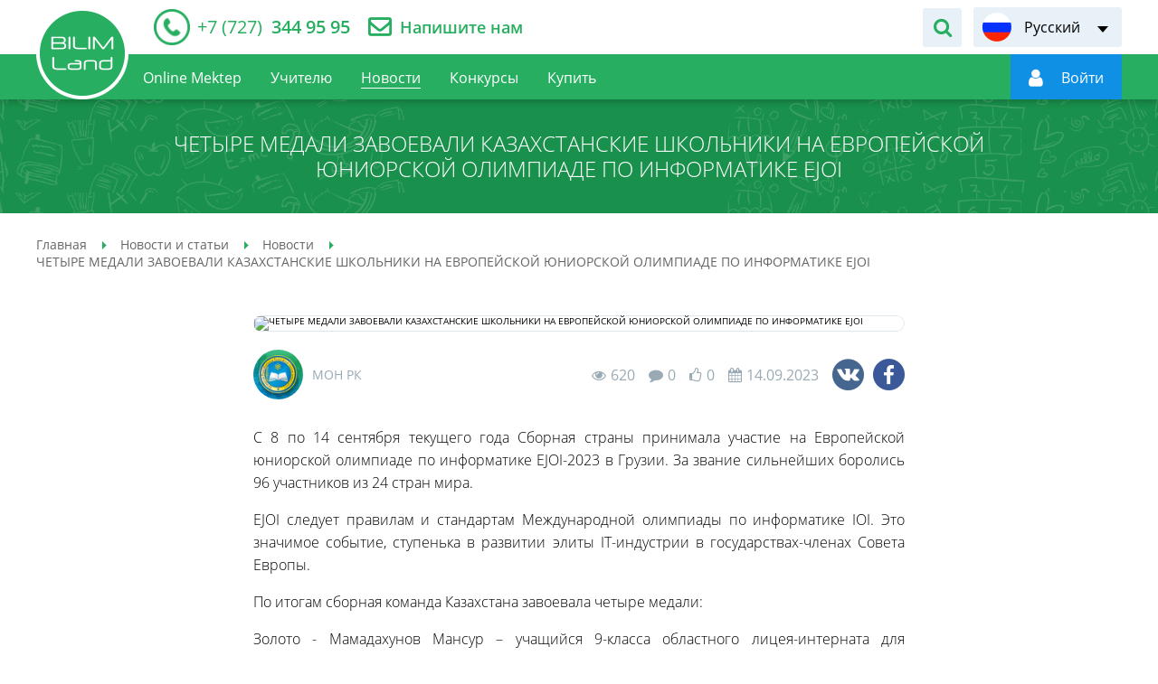

--- FILE ---
content_type: text/html; charset=UTF-8
request_url: https://bilimland.kz/ru/news-articles/news/cetyre-medali-zavoevali-kazaxstanskie-skolniki-na-evropeiskoi-yuniorskoi-olimpiade-po-informatike-ejoi
body_size: 9404
content:
<!DOCTYPE html>
<html lang="ru">
    <head>
    <meta charset="utf-8">
        <meta name="theme-color" content="#27ae60">
    <meta name="viewport" content="width=device-width, initial-scale=1.0, maximum-scale=1.0, user-scalable=no">
    <meta name="csrf-token" content="O5QltVlYL91K9gmgGdCQtcL9mjtebw3TfCZYA7tE">
    <meta property="fb:app_id" content="890255671305694">
    <title>ЧЕТЫРЕ МЕДАЛИ ЗАВОЕВАЛИ КАЗАХСТАНСКИЕ ШКОЛЬНИКИ НА ЕВРОПЕЙСКОЙ ЮНИОРСКОЙ ОЛИМПИАДЕ ПО ИНФОРМАТИКЕ EJOI – образовательная платформа для школьников и студентов bilimland.kz</title>
<meta name="description" content="ЧЕТЫРЕ МЕДАЛИ ЗАВОЕВАЛИ КАЗАХСТАНСКИЕ ШКОЛЬНИКИ НА ЕВРОПЕЙСКОЙ ЮНИОРСКОЙ ОЛИМПИАДЕ ПО ИНФОРМАТИКЕ EJOI – онлайн-курсы и обучение +7 (727)344 95 95 – bilimland.kz">
<meta name="keywords" content="четыре медали завоевали казахстанские школьники на европейской юниорской олимпиаде по информатике ejoi, онлайн курсы, онлайн-курсы, обучение, школьные предметы, бесплатные курсы, обучение языкам, точные науки, гуманитарные науки, билимленд, билимлэнд, bilimland, bilim">
<meta property="og:title" content="ЧЕТЫРЕ МЕДАЛИ ЗАВОЕВАЛИ КАЗАХСТАНСКИЕ ШКОЛЬНИКИ НА ЕВРОПЕЙСКОЙ ЮНИОРСКОЙ ОЛИМПИАДЕ ПО ИНФОРМАТИКЕ EJOI – образовательная платформа для школьников и студентов bilimland.kz" />
<meta property="og:description" content="ЧЕТЫРЕ МЕДАЛИ ЗАВОЕВАЛИ КАЗАХСТАНСКИЕ ШКОЛЬНИКИ НА ЕВРОПЕЙСКОЙ ЮНИОРСКОЙ ОЛИМПИАДЕ ПО ИНФОРМАТИКЕ EJOI – онлайн-курсы и обучение +7 (727)344 95 95 – bilimland.kz" />
<meta property="og:type" content="article" />
<meta property="og:url" content="https://bilimland.com/ru/news-articles/news/cetyre-medali-zavoevali-kazaxstanskie-skolniki-na-evropeiskoi-yuniorskoi-olimpiade-po-informatike-ejoi" />
<meta property="og:image" content="https://bilimland.com/uploads/articles/1990/preview_ru_1990_1694662210.jpeg" />


<script type="application/ld+json">{"@context":"https:\/\/schema.org","@type":"WebPage","name":"Over 9000 Thousand!","description":"For those who helped create the Genki Dama"}</script>
                        <link rel="alternate" hreflang="ru" href="/ru/news-articles/news/cetyre-medali-zavoevali-kazaxstanskie-skolniki-na-evropeiskoi-yuniorskoi-olimpiade-po-informatike-ejoi"/>
                                <link rel="alternate" hreflang="kk" href="/kk/news-articles/news/qazaqstandyq-oqusylar-ejoi-informatikadan-europalyq-zasospirimder-olimpiadasynda-tort-medal-zenip-aldy"/>
                            <link rel="canonical" href="/ru/news-articles/news/cetyre-medali-zavoevali-kazaxstanskie-skolniki-na-evropeiskoi-yuniorskoi-olimpiade-po-informatike-ejoi">
    <link rel="icon" href="/images/favicon.ico" type="image/x-icon">
                <link href="/css/style.css?1684917750" rel="stylesheet" />
    
    <script type="text/javascript" src="/js/polyfill.js"></script>
        <script src="https://unpkg.com/vue-recaptcha@latest/dist/vue-recaptcha.min.js"></script>
    <script src="https://www.google.com/recaptcha/api.js?onload=vueRecaptchaApiLoaded&render=explicit" async defer>
    </script>
    <script type="text/javascript">
        window.locale = 'ru';
        window.locale_origin = 'ru';
        window.core_project = {"csrfToken":"O5QltVlYL91K9gmgGdCQtcL9mjtebw3TfCZYA7tE","locale":"ru"};
    </script>
            <!-- Google tag (gtag.js) -->
        <script async src="https://www.googletagmanager.com/gtag/js?id=G-0GXFMK8SLT"></script>
        <script>
        window.dataLayer = window.dataLayer || [];
        function gtag(){dataLayer.push(arguments);}
        gtag('js', new Date());

        gtag('config', 'G-0GXFMK8SLT');
        </script>
        <!-- Facebook Pixel Code -->
        <script>
            !function(f,b,e,v,n,t,s)
            {if(f.fbq)return;n=f.fbq=function(){n.callMethod?
                n.callMethod.apply(n,arguments):n.queue.push(arguments)};
                if(!f._fbq)f._fbq=n;n.push=n;n.loaded=!0;n.version='2.0';
                n.queue=[];t=b.createElement(e);t.async=!0;
                t.src=v;s=b.getElementsByTagName(e)[0];
                s.parentNode.insertBefore(t,s)}(window,document,'script',
                'https://connect.facebook.net/en_US/fbevents.js');
            fbq('init', '152581662851840');
            fbq('track', 'PageView');
        </script>
        <noscript>
            <img height="1" width="1" src="https://www.facebook.com/tr?id=152581662851840&ev=PageView&noscript=1"/>
        </noscript>
        <!-- End Facebook Pixel Code -->

        <!-- Yandex.Metrika counter -->
        <script type="text/javascript" >
            (function(m,e,t,r,i,k,a){m[i]=m[i]||function(){(m[i].a=m[i].a||[]).push(arguments)};
                m[i].l=1*new Date();
                for (var j = 0; j < document.scripts.length; j++) {if (document.scripts[j].src === r) { return; }}
                k=e.createElement(t),a=e.getElementsByTagName(t)[0],k.async=1,k.src=r,a.parentNode.insertBefore(k,a)})
            (window, document, "script", "https://mc.yandex.ru/metrika/tag.js", "ym");

            ym(26841129, "init", {
                clickmap:true,
                trackLinks:true,
                accurateTrackBounce:true
            });
        </script>
        <noscript><div><img src="https://mc.yandex.ru/watch/26841129" style="position:absolute; left:-9999px;" alt="" /></div></noscript>
        <!-- /Yandex.Metrika counter -->
                <script src="https://epay.homebank.kz/payform/payment-api.js"></script>
<script>window.logged = false;window.user = "";window.trans = {"title":"\u041a\u043e\u043c\u043c\u0435\u043d\u0442\u0430\u0440\u0438\u0438","moderator":"\u041c\u043e\u0434\u0435\u0440\u0430\u0442\u043e\u0440 \u0441\u0430\u0439\u0442\u0430","anonymous":"\u0410\u043d\u043e\u043d\u0438\u043c","teacher":"\u0423\u0447\u0438\u0442\u0435\u043b\u044c","pupil":"\u0423\u0447\u0435\u043d\u0438\u043a","parent":"\u0420\u043e\u0434\u0438\u0442\u0435\u043b\u044c","rules":"\u041f\u0440\u0430\u0432\u0438\u043b\u0430 \u043a\u043e\u043c\u043c\u0435\u043d\u0442\u0438\u0440\u043e\u0432\u0430\u043d\u0438\u044f","empty_field":"\u041f\u0443\u0441\u0442\u043e\u0435 \u043f\u043e\u043b\u0435","empty_data":"\u041d\u0435\u0442 \u043a\u043e\u043c\u043c\u0435\u043d\u0442\u0430\u0440\u0438\u0435\u0432","saved":"\u0412\u0430\u0448 \u043a\u043e\u043c\u043c\u0435\u043d\u0442\u0430\u0440\u0438\u0439 \u043f\u0440\u0438\u043d\u044f\u0442 \u0438 \u0431\u0443\u0434\u0435\u0442 \u043e\u043f\u0443\u0431\u043b\u0438\u043a\u043e\u0432\u0430\u043d \u043f\u043e\u0441\u043b\u0435 \u043f\u043e\u0434\u0442\u0432\u0435\u0440\u0436\u0434\u0435\u043d\u0438\u044f \u0430\u0434\u043c\u0438\u043d\u0438\u0441\u0442\u0440\u0430\u0442\u043e\u0440\u0430","already_exist":"\u0412\u0430\u0448 \u043e\u0442\u0437\u044b\u0432 \u0431\u044b\u043b \u043f\u0440\u0438\u043d\u044f\u0442 \u0438 \u043e\u0436\u0438\u0434\u0430\u0435\u0442 \u043f\u0440\u043e\u0432\u0435\u0440\u043a\u0438 \u043c\u043e\u0434\u0435\u0440\u0430\u0442\u043e\u0440\u043e\u043c \u0441\u0430\u0439\u0442\u0430","textarea":"\u0414\u043e\u0431\u0430\u0432\u0438\u0442\u044c \u043a\u043e\u043c\u043c\u0435\u043d\u0442\u0430\u0440\u0438\u0439","access":"\u0410\u0432\u0442\u043e\u0440\u0438\u0437\u0443\u0439\u0442\u0435\u0441\u044c \u0438\u043b\u0438 \u0437\u0430\u0440\u0435\u0433\u0438\u0441\u0442\u0440\u0438\u0440\u0443\u0439\u0442\u0435\u0441\u044c, \u0447\u0442\u043e\u0431\u044b \u043e\u0441\u0442\u0430\u0432\u0438\u0442\u044c \u043a\u043e\u043c\u043c\u0435\u043d\u0442\u0430\u0440\u0438\u0439","short_text":"\u041e\u0442\u0437\u044b\u0432 \u0434\u043e\u043b\u0436\u0435\u043d \u0441\u043e\u0434\u0435\u0440\u0436\u0430\u0442\u044c \u043c\u0438\u043d\u0438\u043c\u0443\u043c 30 \u0441\u0438\u043c\u0432\u043e\u043b\u043e\u0432","reply":"\u041e\u0442\u0432\u0435\u0442\u0438\u0442\u044c","load_more":"\u0417\u0430\u0433\u0440\u0443\u0437\u0438\u0442\u044c \u0435\u0449\u0435","texarea":"\u0414\u043e\u0431\u0430\u0432\u0438\u0442\u044c \u043a\u043e\u043c\u043c\u0435\u043d\u0442\u0430\u0440\u0438\u0439","submit":"\u041e\u0442\u043f\u0440\u0430\u0432\u0438\u0442\u044c","register":"\u0420\u0435\u0433\u0438\u0441\u0442\u0440\u0430\u0446\u0438\u044f"};window.resource_id = 4307;window.resource_type = "article";window.likeable_type = "comment";window.comment_count = 0;window.nocaptcha_sitekey = "6Lf2sM0ZAAAAALte2s9-i6do-JjC7bsn8-wBZotL";</script></head>
    <body>
                    <noscript><iframe src="https://www.googletagmanager.com/ns.html?id=GTM-KQMQNDR" height="0" width="0" style="display:none;visibility:hidden"></iframe></noscript>
                <main class="main-content" id="content">

            <div class="main-content-wrapper">
                <!-- Header -->
                <header class="header-outer">
    <div class="header-top">
        <div class="container-inner header-inner">
            <div class="header-top__left">
                                <div class="header__telephone">
                    <a href="tel:+77273449595">
                        <span itemprop="telephone"><i>+7 (727)</i> 344 95 95</span>
                    </a>
                </div>
                <div class="header__feedback">
                    <a href="/ru/contact">Напишите нам</a>
                </div>
                            </div>
            <div class="header-top__right">
                                <div class="header__form-search">
                    <div class="header__form-search-button" data-toggle-target="header-search"></div>
                    <form class="form-search" action="/ru/search" data-toggle-object="header-search">
                        <input class="form-search_input" type="text" name="q"
                               placeholder="Поиск уроков"
                               data-required-notice="Введите значение в поле поиска">
                        <button class="form-search__button" type="submit"></button>
                    </form>
                </div>
                                <div class="language-switch header__language-switch">
        <div class="language-switch__current" data-lang="ru" data-submenu-open="language-menu"><span>Русский</span></div>
    <ul class="language-switch__list" data-submenu="language-menu">
                                                        <li><a href="/kk/news-articles/news/qazaqstandyq-oqusylar-ejoi-informatikadan-europalyq-zasospirimder-olimpiadasynda-tort-medal-zenip-aldy" title="Қазақша" data-lang="kk">Қазақша</a></li>
                                                <li><a href="/en" title="English" data-lang="en">English</a></li>
                        </ul>
</div>
            </div>
        </div>
    </div>
    <div class="header-bottom">
        <div class="container-inner header-inner">
            <div class="header-bottom__left">
                <div class="device-logotype">
                    <a href="/ru">
                        <img class="__device" src="/images/logo-device.png" alt="Bilimland.kz"
                             title="BilimLand">
                    </a>
                </div>
                <a class="logotype" href="/ru">
                    <img class="standart" src="/images/logo-header.png" alt="Bilimland.kz"
                         title="BilimLand">
                    <img class="fixed" src="/images/logo-float.png" alt="Bilimland.kz"
                         title="BilimLand">
                </a>
                <ul class="nav-menu header__nav-menu" role="navigation">
                    
                        <li class="">
                            <a href="/ru/online-mektep"><span>Online Mektep</span></a>
                        </li>
                    
                                                                        <li class="">
                                <a href="/ru/teacher-page"><span>Учителю</span></a>
                            </li>
                            <li class="is-active">
                                <a href="/ru/news-articles"><span>Новости</span></a>
                            </li>
                            <li class="">
                                <a href="/ru/contests"><span>Конкурсы</span></a>
                            </li>
                                                
                                                    <li class="">
                                <a href="/ru/subscribe"><span>Купить</span></a>
                            </li>
                                                
                                        </ul>
            </div>
                        <div class="header-bottom__right">
                <div class="header__form-search">
                    <div class="header__form-search-button" data-toggle-target="header-float-search"></div>
                    <form class="form-search" action="/ru/search"
                          data-toggle-object="header-float-search">
                        <input class="form-search_input" type="text" name="q"
                               placeholder="Поиск уроков"
                               data-required-notice="Введите значение в поле поиска">
                        <button class="form-search__button" type="submit"></button>
                    </form>
                </div>
                <div class="login-panel header__login-panel" data-mode="guest">
                    <a href="https://login.bilimland.kz/oauth/authorize?client_id=94044207-ec0f-44fd-9135-1928bce86d7f&amp;redirect_uri=https%3A%2F%2Fbilimland.kz%2Flogin%2Fbilimland%2Fcallback%2Fru&amp;response_type=code&amp;scope=&amp;locale=ru" class="login-panel__menu"
                       id="login-button"
                       data-submenu-open="user-menu"
                       style="display: flex; align-items: center"
                    ><i></i>
                        <span style="display: flex" data-auth-name><img style="width: 26px" src="/images/loading_white.svg" alt=""></span>
                    </a>
                    <div class="login-panel__user-menu" data-submenu="user-menu">
                                                                                    <a href="/ru/profile/info"
                                   class=""
                                   title="menu.user.profile"
                                   data-action="info">
                                    Профайл
                                </a>
                                                            <a href="/ru/profile/subscribe"
                                   class=""
                                   title="menu.user.subscribe"
                                   data-action="subscribe">
                                    Подписка
                                </a>
                                                            <a href="/ru/profile/balance"
                                   class=""
                                   title="menu.user.balance"
                                   data-action="balance">
                                    Баланс
                                </a>
                                                            <a href="/ru/profile/history"
                                   class=""
                                   title="menu.user.history"
                                   data-action="history">
                                    История
                                </a>
                                                            <a href="/ru/profile/library"
                                   class=""
                                   title="menu.user.library"
                                   data-action="library">
                                    Мои уроки
                                </a>
                                                            <a href="/ru/profile/notifications"
                                   class=""
                                   title="menu.user.notifications"
                                   data-action="notifications">
                                    Уведомления
                                </a>
                                                            <a href="/ru/profile/contests"
                                   class=""
                                   title="menu.user.contests"
                                   data-action="contests">
                                    Мои конкурсы
                                </a>
                                                            <a href="/ru/profile/plans"
                                   class=""
                                   title="menu.user.lesson_plans"
                                   data-action="lesson_plans">
                                    Поурочные планы
                                </a>
                                                                            <a href="/ru/logout" title="Выйти"
                           id="logout-button" data-action="logout">Выйти
                        </a>
                    </div>






































                </div>
                                    
                                <div class="device-menu__switcher" data-submenu-open="device-menu" data-scroll="block"></div>
            </div>
                    </div>
    </div>
</header>
<style>
    .login-panel__menu:hover {
        cursor: pointer;
    }
</style>
                <div class="device-modal__menu" data-submenu="device-menu">
    <ul class="device-modal__smart-menu">
        <li class="change-language">
            <div class="language-list__wrapper" id="language-list__wrapper">
                                                                                                                <div>
                            <span class="icon-lang-kk"></span>
                            <a href="/kk/news-articles/news/qazaqstandyq-oqusylar-ejoi-informatikadan-europalyq-zasospirimder-olimpiadasynda-tort-medal-zenip-aldy">Қазақша</a>
                        </div>
                                                                                <div>
                            <span class="icon-lang-en"></span>
                            <a href="/en">English</a>
                        </div>
                                                </div>
        </li>
        <li class="">
            <a href="/ru/online_school" style="background-color: #0080d2;;">Online Mektep
                <span class="icon-online-school" style="background-color: #0080d2;;"><img src="/images/online_school-icon.svg" alt=""></span>
            </a>
        </li>
                    <li class="">
                <a href="https://login.bilimland.kz/oauth/authorize?client_id=94044207-ec0f-44fd-9135-1928bce86d7f&amp;redirect_uri=https%3A%2F%2Fbilimland.kz%2Flogin%2Fbilimland%2Fcallback%2Fru&amp;response_type=code&amp;scope=&amp;locale=ru">Авторизация<span class="icon-user"></span></a>
            </li>
                <li>
            <form class="form-search device-modal__search" action="/ru/search">
                <input type="text" name="q" placeholder="Поиск уроков" data-required-notice="Введите значение в поле поиска">
                <button class="icon-search" type="submit"></button>
            </form>
        </li>
        <li class="">
            <a href="/ru">Главная<span class="icon-home"></span></a>
        </li>
        <li class="">
            <a href="/ru/courses">Предметы<span class="icon-courses"></span></a>
        </li>
                    <li class="">
                <a href="/ru/contests/sharing/online-mektep">Конкурсы<span class="icon-contests"></span></a>
            </li>
                            <li class="">
                <a href="/ru/teacher-page">Учителю<span class="icon-teacher"></span></a>
            </li>
            <li class="is-active">
                <a href="/ru/news-articles">Новости<span class="icon-blog"></span></a>
            </li>
            <li class="is-new ">
                <a href="/ru/webinar">Вебинары<span class="icon-online-school" style="background-color: #0080d2;;"><img src="/images/online_school-icon.svg" alt=""></span></a>
            </li>
                
        
            <li class="">
                <a href="/ru/subscribe">Купить<span class="icon-subscribe"></span></a>
            </li>
        
        
    </ul>
</div>

                <!-- Content -->
                    <section class="header-title-outer long-title">
        <div class="header-title-inner">
            <h1>ЧЕТЫРЕ МЕДАЛИ ЗАВОЕВАЛИ КАЗАХСТАНСКИЕ ШКОЛЬНИКИ НА ЕВРОПЕЙСКОЙ ЮНИОРСКОЙ ОЛИМПИАДЕ ПО ИНФОРМАТИКЕ EJOI</h1>
        </div>
    </section>
    <section class="breadcrumbs-outer">
        <div class="breadcrumbs-inner">
            <div class="breadcrumbs-wrapper">
        <ul class="breadcrumbs" itemscope="" itemtype="http://schema.org/BreadcrumbList">
                                                <li itemscope="" itemprop="itemListElement" itemtype="http://schema.org/ListItem">
                        <a href="/ru" itemprop="item">
                            <span itemprop="name">Главная</span>
                        </a>
                        <meta itemprop="position" content="1">
                    </li>
                                                                <li itemscope="" itemprop="itemListElement" itemtype="http://schema.org/ListItem">
                        <a href="/ru/news-articles" itemprop="item">
                            <span itemprop="name">Новости и статьи</span>
                        </a>
                        <meta itemprop="position" content="2">
                    </li>
                                                                <li itemscope="" itemprop="itemListElement" itemtype="http://schema.org/ListItem">
                        <a href="/ru/news-articles/news" itemprop="item">
                            <span itemprop="name">Новости</span>
                        </a>
                        <meta itemprop="position" content="3">
                    </li>
                                                                <li itemscope="" itemprop="itemListElement" itemtype="http://schema.org/ListItem">
                        <span itemprop="name">ЧЕТЫРЕ МЕДАЛИ ЗАВОЕВАЛИ КАЗАХСТАНСКИЕ ШКОЛЬНИКИ НА ЕВРОПЕЙСКОЙ ЮНИОРСКОЙ ОЛИМПИАДЕ ПО ИНФОРМАТИКЕ EJOI</span>
                        <meta itemprop="position" content="4">
                    </li>
                                    </ul>
    </div>

        </div>
    </section>
    <div class="page-outer article-page">
                <div class="page-inner">
            <div class="article-header">
                <div class="article-preview">
                    <img src="https://bilimland.kz/uploads/articles/1990/preview_ru_1990_1694662210.jpeg" alt="ЧЕТЫРЕ МЕДАЛИ ЗАВОЕВАЛИ КАЗАХСТАНСКИЕ ШКОЛЬНИКИ НА ЕВРОПЕЙСКОЙ ЮНИОРСКОЙ ОЛИМПИАДЕ ПО ИНФОРМАТИКЕ EJOI" title="ЧЕТЫРЕ МЕДАЛИ ЗАВОЕВАЛИ КАЗАХСТАНСКИЕ ШКОЛЬНИКИ НА ЕВРОПЕЙСКОЙ ЮНИОРСКОЙ ОЛИМПИАДЕ ПО ИНФОРМАТИКЕ EJOI">
                </div>
                <div class="article-header-bottom">
                    <div class="article-author">
                                              <span class="article-author__avatar">
                          <img src="https://rms.bilimland.kz/upload/cabinet/avatar/98_c845f861fe4a031dcf014ad01837702a.jpg" alt="МОН РК" title="Bilimland Content">
                        </span>
                                              <span class="article-author__name">МОН РК</span>
                    </div>
                    <div class="article-info">
                        <span class="visit">620</span>
                        <span class="comment">0</span>
                        <span class="like  locked" data-action="like" data-id="4307" data-type="article">0</span>
                        <span class="date">14.09.2023</span>
                    </div>
                    <div class="article-social">
                        <ul class="social-list">
                            <li class="social-list__vkontakte">
                                <a href="#" data-social="vkontakte" data-url="https://bilimland.com/ru/news-articles/news/cetyre-medali-zavoevali-kazaxstanskie-skolniki-na-evropeiskoi-yuniorskoi-olimpiade-po-informatike-ejoi"></a>
                            </li>
                            <li class="social-list__facebook">
                                <a href="#" data-social="facebook" data-url="https://bilimland.com/ru/news-articles/news/cetyre-medali-zavoevali-kazaxstanskie-skolniki-na-evropeiskoi-yuniorskoi-olimpiade-po-informatike-ejoi"></a>
                            </li>
                        </ul>
                    </div>
                </div>
            </div>
            <div class="article-text"><p>С 8 по 14 сентября текущего года Сборная страны принимала участие на Европейской юниорской олимпиаде по информатике EJOI-2023 в Грузии. За звание сильнейших боролись 96 участников из 24 стран мира.<p>
<p>EJOI следует правилам и стандартам Международной олимпиады по информатике IOI. Это значимое событие, ступенька в развитии элиты IT-индустрии в государствах-членах Совета Европы.<p>
<p>По итогам сборная команда Казахстана завоевала четыре медали:<p>
<p>Золото - Мамадахунов Мансур &ndash; учащийся 9-класса областного лицея-интерната для одаренных детей №9 имени С. Шаухаманова &laquo;Білім-Инновация&raquo; г. Кызылорда;<p>
<p>Серебро - Серікбай Сұңғат &ndash; учащийся 10-класса специализированного лицея-интерната для одаренных юношей &laquo;Білім-Инновация&raquo; г. Тараз;<p>
<p>Серебро - Аменов Әлем &ndash; учащийся 9-класса специализированного лицея-интерната для одаренных мальчиков &laquo;Білім-Инновация&raquo; г. Семей;<p>
<p>Бронза - Алдамжаров Әлишер &ndash; учащийся 10-класса​Республиканской физико-математической школы г. Алматы.<p>
<p>Руководители сборной: Сатылханов Темірлан Қайратұлы &ndash; преподаватель Astana IT университета и Нурмаш Айдос &ndash; победитель международных олимпиад.<p>
<p>Поздравляем нашу сборную с заслуженной победой на олимпиаде!<p></div>
                            <div class="comment-block__notify">
                  <div class="comment-block__notify-title">
                    Ссылка на источник:
                    <a href="https://www.gov.kz/memleket/entities/edu/press/news/details/618389?lang=ru">МОН РК</a>
                  </div>
                </div>
            
                        <div id="app">
                <div class="comment-block">
                    <comment-list></comment-list>
                </div>
            </div>
        </div>
    </div>
                </div>
            <!--Footer-->
            <footer class="footer-outer">
    <div class="footer-top">
        <div class="container-inner footer-inner">
            <div class="footer__logotype">
                <img src="/images/logo-footer.png" alt="BilimLand">
            </div>
            <div class="footer__menu">
                                    <div class="footer__menu-col">
                        <span class="footer__menu-title">BilimLand</span>
                        <ul class="footer__menu-list">
                                                            <li><a href="/ru/content/about">О курсах</a></li>
                                
                                <li><a href="/ru/faq">Вопросы-ответы</a></li>
                                <li><a href="/ru/map">Карта сайта</a></li>
                                                        <li><a href="/ru/agreement">Пользовательское соглашение</a></li>
                            <li><a href="/ru/confidential">Политика конфиденциальности</a></li>
                        </ul>
                    </div>
                    <div class="footer__menu-col">
                        <span class="footer__menu-title">Мы</span>
                        <ul class="footer__menu-list">
                            <li><a href="/ru/about_us">О нас</a></li>
                            <li><a href="/ru/subscribe">Купить</a></li>
                            <li><a href="/ru/products">Офлайн-решения</a></li>
                            <li><a href="https://bmgpeople.tilda.ws/#rec552035620" target="_blank">Карьера</a></li>
                            <li><a href="/ru/contact">Контакты</a></li>
                        </ul>
                    </div>
                            </div>
        </div>
    </div>
    <div class="footer-bottom">
        <div class="container-inner footer-inner">
            <div class="footer__copyright"><p>Товарищество с ограниченной ответственностью «Bilim Land»</p>
<p>БИН 141040020778</p>
<p>010000, РК, г. Астана, проспект Мангилик Ел 55/13, блок С2.1</p>
<p>Контакты: +7(707) 944 95 95</p></div>
            <div class="footer__group-wrapper">
                <div class="footer__award-block"><img src="/images/award-1.png" alt="Bilimland - Award 1"></div>
                <div class="footer__award-block"><img src="/images/award-2.png" alt="Bilimland - Award 2"></div>
                <div class="footer__award-block"><!-- ZERO.kz -->
                    <span id="_zero_72943">
  <noscript>
    <a href="http://zero.kz/?s=72943" target="_blank">
      <img src="http://c.zero.kz/z.png?u=72943" width="88" height="31" alt="ZERO.kz" />
    </a>
  </noscript>
</span>
                    <script type="text/javascript"><!--
                        var _zero_kz_ = _zero_kz_ || [];
                        _zero_kz_.push(["id", 72943]);
                        // Цвет кнопки
                        _zero_kz_.push(["type", 1]);
                        // Проверять url каждые 200 мс, при изменении перегружать код счётчика
                        // _zero_kz_.push(["url_watcher", 200]);
                        (function () {
                            var a = document.getElementsByTagName("script")[0],
                                s = document.createElement("script");
                            s.type = "text/javascript";
                            s.async = true;
                            s.src = (document.location.protocol == "https:" ? "https:" : "http:")
                                + "//c.zero.kz/z.js";
                            a.parentNode.insertBefore(s, a);
                        })(); //-->
                    </script>
                    <!-- End ZERO.kz --></div>

            </div>
                            <ul class="footer__social">
                    <li class="social-list__facebook"><a href="https://www.facebook.com/bilimland" target="_blank"></a></li>
                    <li class="social-list__instagram"><a href="https://www.instagram.com/bilimmedia.group" target="_blank"></a></li>
                    <li class="social-list__youtube"><a href="https://www.youtube.com/c/BilimLand" target="_blank"></a></li>
                    <li class="social-list__vkontakte"><a href="https://vk.com/bilimland" target="_blank"></a></li>
                </ul>
                        
        </div>
    </div>
</footer>
            
        </main>
        <div class="to-top" id="to-top"></div>



                <!-- Javascripts -->

<script src="/js/build.js?1623147383" type="text/javascript"></script>
<script src="/js/app.js" type="text/javascript"></script>

<script src="/js/main.js?1586120317" type="text/javascript"></script>

<script>
     var ready = function () {
         var data = null;
        $.get("/ru/get_user_data", function (res, status) {
            data = res
            if (!data.is_guest) {
                $('[data-auth-name]').text(data.firstname);
                $('#login-button').removeAttr('href');
            } else {
                $('[data-auth-name]').text(data.sign_in).removeData('submenu-open');
                $('#login-button').attr('data-submenu-open', '');
            }
        });
    }
    document.addEventListener("DOMContentLoaded", ready)
</script>




    
    <script src="/js/statistics.js?1586355153" type="text/javascript"></script>
    <script>
        let statistics = new Statistics();
        statistics.interval = 30000;
    </script>
    <script type="application/ld+json">
        {
            "@context" : "http://schema.org",
            "@type" : "Organization",
            "name" : "Bilim Media Group",
            "url" : "https://bilimland.kz",
            "sameAs" : [
                "http://twitter.com/BilimLand",
                "http://google.com/+BilimlandKz",
                "http://vk.com/bilimland",
                "http://facebook.com/bilimland",
                "https://www.instagram.com/bilimland.kz/",
                "https://www.youtube.com/c/BilimLand"
            ]
        }
    </script>
    <script type="application/ld+json">
        {
            "@context": "http://schema.org",
            "@type": "Organization",
            "url": "https://bilimland.kz",
            "logo": "https://bilimland.kz/images/logo-header.png"
        }
    </script>
    </body>
</html>
